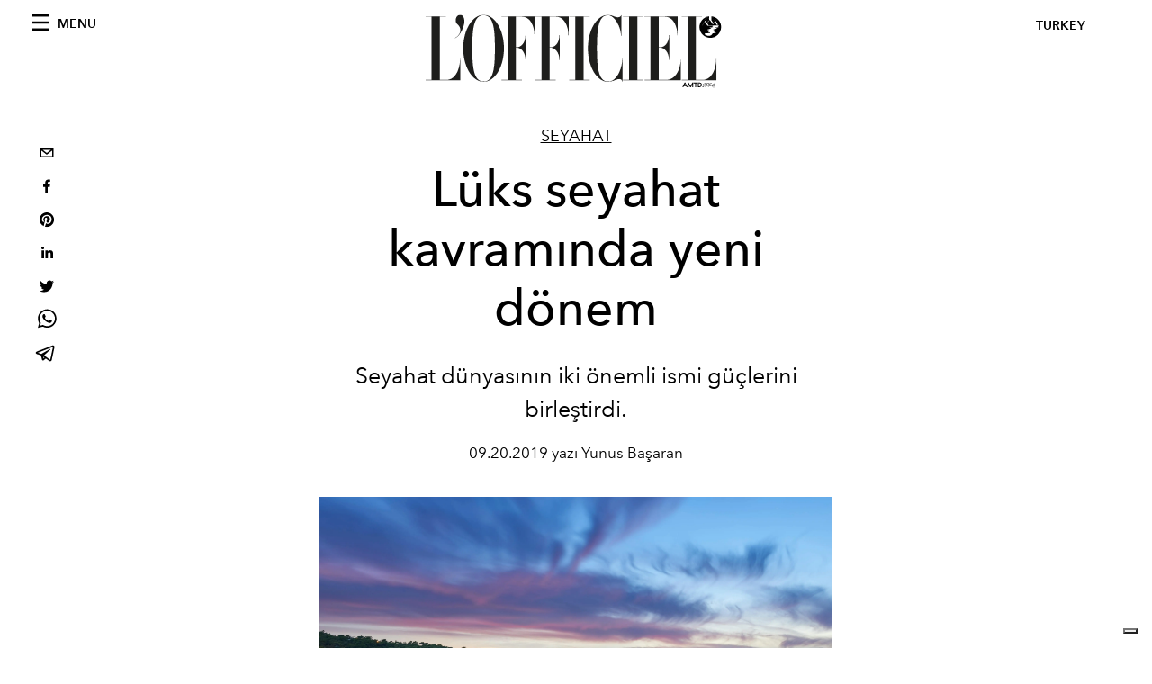

--- FILE ---
content_type: text/html; charset=utf-8
request_url: https://www.google.com/recaptcha/api2/aframe
body_size: 267
content:
<!DOCTYPE HTML><html><head><meta http-equiv="content-type" content="text/html; charset=UTF-8"></head><body><script nonce="bwyuC7UI3KuF5UrsgfLg5A">/** Anti-fraud and anti-abuse applications only. See google.com/recaptcha */ try{var clients={'sodar':'https://pagead2.googlesyndication.com/pagead/sodar?'};window.addEventListener("message",function(a){try{if(a.source===window.parent){var b=JSON.parse(a.data);var c=clients[b['id']];if(c){var d=document.createElement('img');d.src=c+b['params']+'&rc='+(localStorage.getItem("rc::a")?sessionStorage.getItem("rc::b"):"");window.document.body.appendChild(d);sessionStorage.setItem("rc::e",parseInt(sessionStorage.getItem("rc::e")||0)+1);localStorage.setItem("rc::h",'1769804837398');}}}catch(b){}});window.parent.postMessage("_grecaptcha_ready", "*");}catch(b){}</script></body></html>

--- FILE ---
content_type: application/javascript; charset=utf-8
request_url: https://www.lofficiel.com.tr/_next/static/836daabc87530add4e26edd49eb3b0c445bb38f1/_ssgManifest.js
body_size: -468
content:
self.__SSG_MANIFEST=new Set(["\u002Fhakkinda","\u002Filetisim","\u002F","\u002Farama","\u002Fkategoriler\u002F[slug]","\u002Fkategoriler\u002F[slug]\u002Fp\u002F[page]","\u002Ftags\u002F[slug]","\u002Ftags\u002F[slug]\u002Fp\u002F[page]","\u002F[category]\u002F[slug]"]);self.__SSG_MANIFEST_CB&&self.__SSG_MANIFEST_CB()